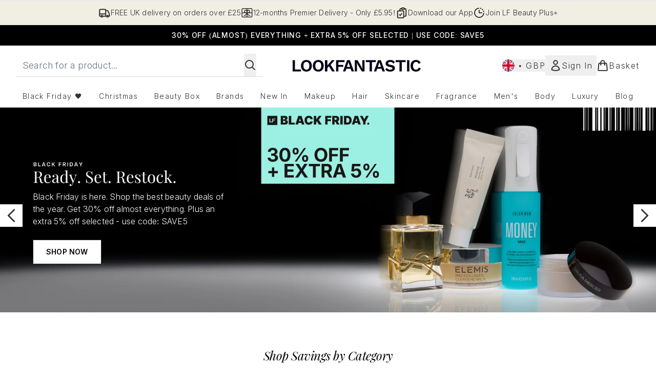

--- FILE ---
content_type: application/x-javascript
request_url: https://www.lookfantastic.com/ssr-assets/hoisted.CTnHzN7g.js
body_size: -145
content:
import{i}from"./gtmReviews.DM15Qbgu.js";import"./HeaderAllBrands.astro_astro_type_script_index_0_lang.BJ5V9-_z.js";import"./hoisted.DbN_s2PI.js";import"./hoisted.BlgBsC7h.js";import"./hoisted.BvVr0gRp.js";import"./hoisted.BzjUwkzq.js";import"./hoisted.BsjIgOh8.js";import"./hoisted.BUPr1r34.js";import"./formValidation.BG0L7xib.js";import"./index.DZ6IlRD6.js";import"./basketPage.74WQyFs3.js";import"./accordionItem.CWhAfE-2.js";import"./recaptcha.CWNNhFz_.js";import"./provenance.BZIpCnq5.js";import"./formatPrice.Xa_Un82O.js";i();
